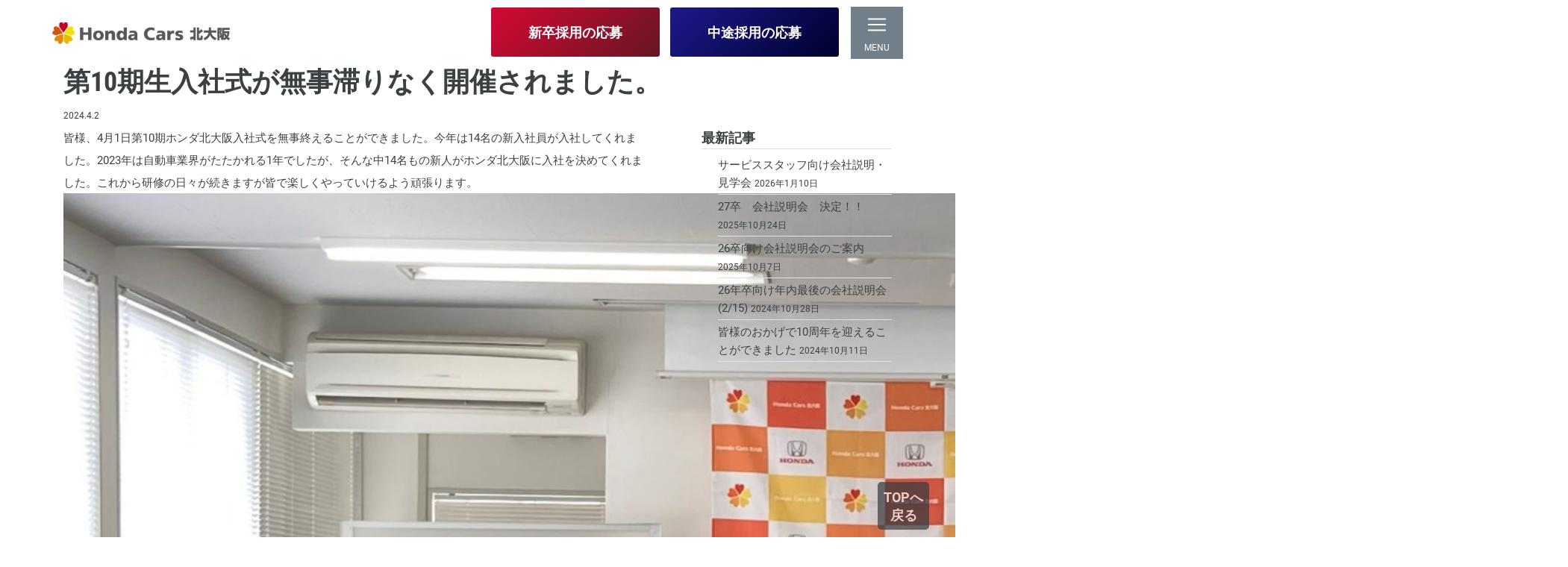

--- FILE ---
content_type: text/html; charset=UTF-8
request_url: https://honda-kitaosaka.com/news/%E7%AC%AC10%E6%9C%9F%E7%94%9F%E5%85%A5%E7%A4%BE%E5%BC%8F%E3%81%8C%E7%84%A1%E4%BA%8B%E6%BB%9E%E3%82%8A%E3%81%AA%E3%81%8F%E9%96%8B%E5%82%AC%E3%81%95%E3%82%8C%E3%81%BE%E3%81%97%E3%81%9F%E3%80%82/
body_size: 27794
content:
<!doctype html>
<html lang="ja">
<head>
	<meta charset="UTF-8">
	<meta http-equiv="X-UA-Compatible" content="IE=edge">
	<meta name="viewport" content="width=device-width,initial-scale=1">
	<meta name="format-detection" content="telephone=no">
	<!--[if lt IE 9]>
		<script src="//cdnjs.cloudflare.com/ajax/libs/html5shiv/3.7.2/html5shiv.min.js"></script>
		<script src="//cdnjs.cloudflare.com/ajax/libs/respond.js/1.4.2/respond.min.js"></script>
	<![endif]-->
	<!--==== bootstrap読み込み ====-->
	<link rel="stylesheet" href="https://stackpath.bootstrapcdn.com/bootstrap/4.5.0/css/bootstrap.min.css">
	<link rel="stylesheet" href="https://cdnjs.cloudflare.com/ajax/libs/drawer/3.2.2/css/drawer.min.css">
	<!--==== fontawesome ====-->
  <link rel="stylesheet" href="https://cdnjs.cloudflare.com/ajax/libs/font-awesome/5.9.0/css/all.min.css">
	<!--==== css ====-->
	<link rel="stylesheet" href="https://honda-kitaosaka.com/wp/wp-content/themes/honda-kitaosaka/style.css">
	<!-- Robotoフォント読み込み-->
	<link rel="stylesheet" href="https://use.typekit.net/kfu0cpx.css">
	<title>第10期生入社式が無事滞りなく開催されました。 &#8211; ホンダ北大阪採用サイト</title>
<meta name='robots' content='max-image-preview:large' />
	<style>img:is([sizes="auto" i], [sizes^="auto," i]) { contain-intrinsic-size: 3000px 1500px }</style>
	<script type="text/javascript">
/* <![CDATA[ */
window._wpemojiSettings = {"baseUrl":"https:\/\/s.w.org\/images\/core\/emoji\/15.0.3\/72x72\/","ext":".png","svgUrl":"https:\/\/s.w.org\/images\/core\/emoji\/15.0.3\/svg\/","svgExt":".svg","source":{"concatemoji":"https:\/\/honda-kitaosaka.com\/wp\/wp-includes\/js\/wp-emoji-release.min.js?ver=6.7.4"}};
/*! This file is auto-generated */
!function(i,n){var o,s,e;function c(e){try{var t={supportTests:e,timestamp:(new Date).valueOf()};sessionStorage.setItem(o,JSON.stringify(t))}catch(e){}}function p(e,t,n){e.clearRect(0,0,e.canvas.width,e.canvas.height),e.fillText(t,0,0);var t=new Uint32Array(e.getImageData(0,0,e.canvas.width,e.canvas.height).data),r=(e.clearRect(0,0,e.canvas.width,e.canvas.height),e.fillText(n,0,0),new Uint32Array(e.getImageData(0,0,e.canvas.width,e.canvas.height).data));return t.every(function(e,t){return e===r[t]})}function u(e,t,n){switch(t){case"flag":return n(e,"\ud83c\udff3\ufe0f\u200d\u26a7\ufe0f","\ud83c\udff3\ufe0f\u200b\u26a7\ufe0f")?!1:!n(e,"\ud83c\uddfa\ud83c\uddf3","\ud83c\uddfa\u200b\ud83c\uddf3")&&!n(e,"\ud83c\udff4\udb40\udc67\udb40\udc62\udb40\udc65\udb40\udc6e\udb40\udc67\udb40\udc7f","\ud83c\udff4\u200b\udb40\udc67\u200b\udb40\udc62\u200b\udb40\udc65\u200b\udb40\udc6e\u200b\udb40\udc67\u200b\udb40\udc7f");case"emoji":return!n(e,"\ud83d\udc26\u200d\u2b1b","\ud83d\udc26\u200b\u2b1b")}return!1}function f(e,t,n){var r="undefined"!=typeof WorkerGlobalScope&&self instanceof WorkerGlobalScope?new OffscreenCanvas(300,150):i.createElement("canvas"),a=r.getContext("2d",{willReadFrequently:!0}),o=(a.textBaseline="top",a.font="600 32px Arial",{});return e.forEach(function(e){o[e]=t(a,e,n)}),o}function t(e){var t=i.createElement("script");t.src=e,t.defer=!0,i.head.appendChild(t)}"undefined"!=typeof Promise&&(o="wpEmojiSettingsSupports",s=["flag","emoji"],n.supports={everything:!0,everythingExceptFlag:!0},e=new Promise(function(e){i.addEventListener("DOMContentLoaded",e,{once:!0})}),new Promise(function(t){var n=function(){try{var e=JSON.parse(sessionStorage.getItem(o));if("object"==typeof e&&"number"==typeof e.timestamp&&(new Date).valueOf()<e.timestamp+604800&&"object"==typeof e.supportTests)return e.supportTests}catch(e){}return null}();if(!n){if("undefined"!=typeof Worker&&"undefined"!=typeof OffscreenCanvas&&"undefined"!=typeof URL&&URL.createObjectURL&&"undefined"!=typeof Blob)try{var e="postMessage("+f.toString()+"("+[JSON.stringify(s),u.toString(),p.toString()].join(",")+"));",r=new Blob([e],{type:"text/javascript"}),a=new Worker(URL.createObjectURL(r),{name:"wpTestEmojiSupports"});return void(a.onmessage=function(e){c(n=e.data),a.terminate(),t(n)})}catch(e){}c(n=f(s,u,p))}t(n)}).then(function(e){for(var t in e)n.supports[t]=e[t],n.supports.everything=n.supports.everything&&n.supports[t],"flag"!==t&&(n.supports.everythingExceptFlag=n.supports.everythingExceptFlag&&n.supports[t]);n.supports.everythingExceptFlag=n.supports.everythingExceptFlag&&!n.supports.flag,n.DOMReady=!1,n.readyCallback=function(){n.DOMReady=!0}}).then(function(){return e}).then(function(){var e;n.supports.everything||(n.readyCallback(),(e=n.source||{}).concatemoji?t(e.concatemoji):e.wpemoji&&e.twemoji&&(t(e.twemoji),t(e.wpemoji)))}))}((window,document),window._wpemojiSettings);
/* ]]> */
</script>
<style id='wp-emoji-styles-inline-css' type='text/css'>

	img.wp-smiley, img.emoji {
		display: inline !important;
		border: none !important;
		box-shadow: none !important;
		height: 1em !important;
		width: 1em !important;
		margin: 0 0.07em !important;
		vertical-align: -0.1em !important;
		background: none !important;
		padding: 0 !important;
	}
</style>
<link rel='stylesheet' id='wp-block-library-css' href='https://honda-kitaosaka.com/wp/wp-includes/css/dist/block-library/style.min.css?ver=6.7.4' type='text/css' media='all' />
<style id='classic-theme-styles-inline-css' type='text/css'>
/*! This file is auto-generated */
.wp-block-button__link{color:#fff;background-color:#32373c;border-radius:9999px;box-shadow:none;text-decoration:none;padding:calc(.667em + 2px) calc(1.333em + 2px);font-size:1.125em}.wp-block-file__button{background:#32373c;color:#fff;text-decoration:none}
</style>
<style id='global-styles-inline-css' type='text/css'>
:root{--wp--preset--aspect-ratio--square: 1;--wp--preset--aspect-ratio--4-3: 4/3;--wp--preset--aspect-ratio--3-4: 3/4;--wp--preset--aspect-ratio--3-2: 3/2;--wp--preset--aspect-ratio--2-3: 2/3;--wp--preset--aspect-ratio--16-9: 16/9;--wp--preset--aspect-ratio--9-16: 9/16;--wp--preset--color--black: #000000;--wp--preset--color--cyan-bluish-gray: #abb8c3;--wp--preset--color--white: #ffffff;--wp--preset--color--pale-pink: #f78da7;--wp--preset--color--vivid-red: #cf2e2e;--wp--preset--color--luminous-vivid-orange: #ff6900;--wp--preset--color--luminous-vivid-amber: #fcb900;--wp--preset--color--light-green-cyan: #7bdcb5;--wp--preset--color--vivid-green-cyan: #00d084;--wp--preset--color--pale-cyan-blue: #8ed1fc;--wp--preset--color--vivid-cyan-blue: #0693e3;--wp--preset--color--vivid-purple: #9b51e0;--wp--preset--gradient--vivid-cyan-blue-to-vivid-purple: linear-gradient(135deg,rgba(6,147,227,1) 0%,rgb(155,81,224) 100%);--wp--preset--gradient--light-green-cyan-to-vivid-green-cyan: linear-gradient(135deg,rgb(122,220,180) 0%,rgb(0,208,130) 100%);--wp--preset--gradient--luminous-vivid-amber-to-luminous-vivid-orange: linear-gradient(135deg,rgba(252,185,0,1) 0%,rgba(255,105,0,1) 100%);--wp--preset--gradient--luminous-vivid-orange-to-vivid-red: linear-gradient(135deg,rgba(255,105,0,1) 0%,rgb(207,46,46) 100%);--wp--preset--gradient--very-light-gray-to-cyan-bluish-gray: linear-gradient(135deg,rgb(238,238,238) 0%,rgb(169,184,195) 100%);--wp--preset--gradient--cool-to-warm-spectrum: linear-gradient(135deg,rgb(74,234,220) 0%,rgb(151,120,209) 20%,rgb(207,42,186) 40%,rgb(238,44,130) 60%,rgb(251,105,98) 80%,rgb(254,248,76) 100%);--wp--preset--gradient--blush-light-purple: linear-gradient(135deg,rgb(255,206,236) 0%,rgb(152,150,240) 100%);--wp--preset--gradient--blush-bordeaux: linear-gradient(135deg,rgb(254,205,165) 0%,rgb(254,45,45) 50%,rgb(107,0,62) 100%);--wp--preset--gradient--luminous-dusk: linear-gradient(135deg,rgb(255,203,112) 0%,rgb(199,81,192) 50%,rgb(65,88,208) 100%);--wp--preset--gradient--pale-ocean: linear-gradient(135deg,rgb(255,245,203) 0%,rgb(182,227,212) 50%,rgb(51,167,181) 100%);--wp--preset--gradient--electric-grass: linear-gradient(135deg,rgb(202,248,128) 0%,rgb(113,206,126) 100%);--wp--preset--gradient--midnight: linear-gradient(135deg,rgb(2,3,129) 0%,rgb(40,116,252) 100%);--wp--preset--font-size--small: 13px;--wp--preset--font-size--medium: 20px;--wp--preset--font-size--large: 36px;--wp--preset--font-size--x-large: 42px;--wp--preset--spacing--20: 0.44rem;--wp--preset--spacing--30: 0.67rem;--wp--preset--spacing--40: 1rem;--wp--preset--spacing--50: 1.5rem;--wp--preset--spacing--60: 2.25rem;--wp--preset--spacing--70: 3.38rem;--wp--preset--spacing--80: 5.06rem;--wp--preset--shadow--natural: 6px 6px 9px rgba(0, 0, 0, 0.2);--wp--preset--shadow--deep: 12px 12px 50px rgba(0, 0, 0, 0.4);--wp--preset--shadow--sharp: 6px 6px 0px rgba(0, 0, 0, 0.2);--wp--preset--shadow--outlined: 6px 6px 0px -3px rgba(255, 255, 255, 1), 6px 6px rgba(0, 0, 0, 1);--wp--preset--shadow--crisp: 6px 6px 0px rgba(0, 0, 0, 1);}:where(.is-layout-flex){gap: 0.5em;}:where(.is-layout-grid){gap: 0.5em;}body .is-layout-flex{display: flex;}.is-layout-flex{flex-wrap: wrap;align-items: center;}.is-layout-flex > :is(*, div){margin: 0;}body .is-layout-grid{display: grid;}.is-layout-grid > :is(*, div){margin: 0;}:where(.wp-block-columns.is-layout-flex){gap: 2em;}:where(.wp-block-columns.is-layout-grid){gap: 2em;}:where(.wp-block-post-template.is-layout-flex){gap: 1.25em;}:where(.wp-block-post-template.is-layout-grid){gap: 1.25em;}.has-black-color{color: var(--wp--preset--color--black) !important;}.has-cyan-bluish-gray-color{color: var(--wp--preset--color--cyan-bluish-gray) !important;}.has-white-color{color: var(--wp--preset--color--white) !important;}.has-pale-pink-color{color: var(--wp--preset--color--pale-pink) !important;}.has-vivid-red-color{color: var(--wp--preset--color--vivid-red) !important;}.has-luminous-vivid-orange-color{color: var(--wp--preset--color--luminous-vivid-orange) !important;}.has-luminous-vivid-amber-color{color: var(--wp--preset--color--luminous-vivid-amber) !important;}.has-light-green-cyan-color{color: var(--wp--preset--color--light-green-cyan) !important;}.has-vivid-green-cyan-color{color: var(--wp--preset--color--vivid-green-cyan) !important;}.has-pale-cyan-blue-color{color: var(--wp--preset--color--pale-cyan-blue) !important;}.has-vivid-cyan-blue-color{color: var(--wp--preset--color--vivid-cyan-blue) !important;}.has-vivid-purple-color{color: var(--wp--preset--color--vivid-purple) !important;}.has-black-background-color{background-color: var(--wp--preset--color--black) !important;}.has-cyan-bluish-gray-background-color{background-color: var(--wp--preset--color--cyan-bluish-gray) !important;}.has-white-background-color{background-color: var(--wp--preset--color--white) !important;}.has-pale-pink-background-color{background-color: var(--wp--preset--color--pale-pink) !important;}.has-vivid-red-background-color{background-color: var(--wp--preset--color--vivid-red) !important;}.has-luminous-vivid-orange-background-color{background-color: var(--wp--preset--color--luminous-vivid-orange) !important;}.has-luminous-vivid-amber-background-color{background-color: var(--wp--preset--color--luminous-vivid-amber) !important;}.has-light-green-cyan-background-color{background-color: var(--wp--preset--color--light-green-cyan) !important;}.has-vivid-green-cyan-background-color{background-color: var(--wp--preset--color--vivid-green-cyan) !important;}.has-pale-cyan-blue-background-color{background-color: var(--wp--preset--color--pale-cyan-blue) !important;}.has-vivid-cyan-blue-background-color{background-color: var(--wp--preset--color--vivid-cyan-blue) !important;}.has-vivid-purple-background-color{background-color: var(--wp--preset--color--vivid-purple) !important;}.has-black-border-color{border-color: var(--wp--preset--color--black) !important;}.has-cyan-bluish-gray-border-color{border-color: var(--wp--preset--color--cyan-bluish-gray) !important;}.has-white-border-color{border-color: var(--wp--preset--color--white) !important;}.has-pale-pink-border-color{border-color: var(--wp--preset--color--pale-pink) !important;}.has-vivid-red-border-color{border-color: var(--wp--preset--color--vivid-red) !important;}.has-luminous-vivid-orange-border-color{border-color: var(--wp--preset--color--luminous-vivid-orange) !important;}.has-luminous-vivid-amber-border-color{border-color: var(--wp--preset--color--luminous-vivid-amber) !important;}.has-light-green-cyan-border-color{border-color: var(--wp--preset--color--light-green-cyan) !important;}.has-vivid-green-cyan-border-color{border-color: var(--wp--preset--color--vivid-green-cyan) !important;}.has-pale-cyan-blue-border-color{border-color: var(--wp--preset--color--pale-cyan-blue) !important;}.has-vivid-cyan-blue-border-color{border-color: var(--wp--preset--color--vivid-cyan-blue) !important;}.has-vivid-purple-border-color{border-color: var(--wp--preset--color--vivid-purple) !important;}.has-vivid-cyan-blue-to-vivid-purple-gradient-background{background: var(--wp--preset--gradient--vivid-cyan-blue-to-vivid-purple) !important;}.has-light-green-cyan-to-vivid-green-cyan-gradient-background{background: var(--wp--preset--gradient--light-green-cyan-to-vivid-green-cyan) !important;}.has-luminous-vivid-amber-to-luminous-vivid-orange-gradient-background{background: var(--wp--preset--gradient--luminous-vivid-amber-to-luminous-vivid-orange) !important;}.has-luminous-vivid-orange-to-vivid-red-gradient-background{background: var(--wp--preset--gradient--luminous-vivid-orange-to-vivid-red) !important;}.has-very-light-gray-to-cyan-bluish-gray-gradient-background{background: var(--wp--preset--gradient--very-light-gray-to-cyan-bluish-gray) !important;}.has-cool-to-warm-spectrum-gradient-background{background: var(--wp--preset--gradient--cool-to-warm-spectrum) !important;}.has-blush-light-purple-gradient-background{background: var(--wp--preset--gradient--blush-light-purple) !important;}.has-blush-bordeaux-gradient-background{background: var(--wp--preset--gradient--blush-bordeaux) !important;}.has-luminous-dusk-gradient-background{background: var(--wp--preset--gradient--luminous-dusk) !important;}.has-pale-ocean-gradient-background{background: var(--wp--preset--gradient--pale-ocean) !important;}.has-electric-grass-gradient-background{background: var(--wp--preset--gradient--electric-grass) !important;}.has-midnight-gradient-background{background: var(--wp--preset--gradient--midnight) !important;}.has-small-font-size{font-size: var(--wp--preset--font-size--small) !important;}.has-medium-font-size{font-size: var(--wp--preset--font-size--medium) !important;}.has-large-font-size{font-size: var(--wp--preset--font-size--large) !important;}.has-x-large-font-size{font-size: var(--wp--preset--font-size--x-large) !important;}
:where(.wp-block-post-template.is-layout-flex){gap: 1.25em;}:where(.wp-block-post-template.is-layout-grid){gap: 1.25em;}
:where(.wp-block-columns.is-layout-flex){gap: 2em;}:where(.wp-block-columns.is-layout-grid){gap: 2em;}
:root :where(.wp-block-pullquote){font-size: 1.5em;line-height: 1.6;}
</style>
<link rel='stylesheet' id='recent-posts-widget-with-thumbnails-public-style-css' href='https://honda-kitaosaka.com/wp/wp-content/plugins/recent-posts-widget-with-thumbnails/public.css?ver=7.1.1' type='text/css' media='all' />
<link rel="https://api.w.org/" href="https://honda-kitaosaka.com/wp-json/" /><link rel="alternate" title="JSON" type="application/json" href="https://honda-kitaosaka.com/wp-json/wp/v2/news/436" /><link rel="EditURI" type="application/rsd+xml" title="RSD" href="https://honda-kitaosaka.com/wp/xmlrpc.php?rsd" />
<meta name="generator" content="WordPress 6.7.4" />
<link rel="canonical" href="https://honda-kitaosaka.com/news/%e7%ac%ac10%e6%9c%9f%e7%94%9f%e5%85%a5%e7%a4%be%e5%bc%8f%e3%81%8c%e7%84%a1%e4%ba%8b%e6%bb%9e%e3%82%8a%e3%81%aa%e3%81%8f%e9%96%8b%e5%82%ac%e3%81%95%e3%82%8c%e3%81%be%e3%81%97%e3%81%9f%e3%80%82/" />
<link rel='shortlink' href='https://honda-kitaosaka.com/?p=436' />
<link rel="alternate" title="oEmbed (JSON)" type="application/json+oembed" href="https://honda-kitaosaka.com/wp-json/oembed/1.0/embed?url=https%3A%2F%2Fhonda-kitaosaka.com%2Fnews%2F%25e7%25ac%25ac10%25e6%259c%259f%25e7%2594%259f%25e5%2585%25a5%25e7%25a4%25be%25e5%25bc%258f%25e3%2581%258c%25e7%2584%25a1%25e4%25ba%258b%25e6%25bb%259e%25e3%2582%258a%25e3%2581%25aa%25e3%2581%258f%25e9%2596%258b%25e5%2582%25ac%25e3%2581%2595%25e3%2582%258c%25e3%2581%25be%25e3%2581%2597%25e3%2581%259f%25e3%2580%2582%2F" />
<link rel="alternate" title="oEmbed (XML)" type="text/xml+oembed" href="https://honda-kitaosaka.com/wp-json/oembed/1.0/embed?url=https%3A%2F%2Fhonda-kitaosaka.com%2Fnews%2F%25e7%25ac%25ac10%25e6%259c%259f%25e7%2594%259f%25e5%2585%25a5%25e7%25a4%25be%25e5%25bc%258f%25e3%2581%258c%25e7%2584%25a1%25e4%25ba%258b%25e6%25bb%259e%25e3%2582%258a%25e3%2581%25aa%25e3%2581%258f%25e9%2596%258b%25e5%2582%25ac%25e3%2581%2595%25e3%2582%258c%25e3%2581%25be%25e3%2581%2597%25e3%2581%259f%25e3%2580%2582%2F&#038;format=xml" />
<link rel="icon" href="https://honda-kitaosaka.com/wp/wp-content/uploads/2021/02/cropped-アセット-1-32x32.png" sizes="32x32" />
<link rel="icon" href="https://honda-kitaosaka.com/wp/wp-content/uploads/2021/02/cropped-アセット-1-192x192.png" sizes="192x192" />
<link rel="apple-touch-icon" href="https://honda-kitaosaka.com/wp/wp-content/uploads/2021/02/cropped-アセット-1-180x180.png" />
<meta name="msapplication-TileImage" content="https://honda-kitaosaka.com/wp/wp-content/uploads/2021/02/cropped-アセット-1-270x270.png" />
	
	<!-- Mutsumi Group - Universal Analytics -->
	<script>
	(function(i,s,o,g,r,a,m){i['GoogleAnalyticsObject']=r;i[r]=i[r]||function(){
	(i[r].q=i[r].q||[]).push(arguments)},i[r].l=1*new Date();a=s.createElement(o),
	m=s.getElementsByTagName(o)[0];a.async=1;a.src=g;m.parentNode.insertBefore(a,m)
	})(window,document,'script','//www.google-analytics.com/analytics.js','ga');

	ga('create', 'UA-54357176-1', 'auto');
	ga('send', 'pageview');
	</script>
	<!-- End Mutsumi Group - Universal Analytics -->
	<!-- Mutsumi Group - Google Analytics 4 -->
	<script async src="https://www.googletagmanager.com/gtag/js?id=G-0C2TZQPNQ3"></script>
	<script>
	window.dataLayer = window.dataLayer || [];
	function gtag(){dataLayer.push(arguments);}
	gtag('js', new Date());
	gtag('config', 'G-0C2TZQPNQ3');
	</script>
	<!-- End Mutsumi Group - Google Analytics 4 -->
	
	</head>
	<body class="news-template-default single single-news postid-436">
		<header id="page-header" class="bg-white fixed-top">
		<nav class="navbar">
			<div class="container">
									<div class="header-logo"><a href="https://honda-kitaosaka.com"><img src="https://honda-kitaosaka.com/wp/wp-content/themes/honda-kitaosaka/image/logo.png" width="238" height="45" alt="ホンダ北大阪" class="img-fluid"></a></div>
								<div>
					<div class="d-none d-md-inline"><a href="https://honda-kitaosaka.com/new-graduate" class="btn btn-red">新卒採用の応募</a><a href="https://honda-kitaosaka.com/mid-career" class="btn btn-navy">中途採用の応募</a></div>
					<button type="button" data-toggle="collapse" data-target="#navbarSupportedContent" aria-controls="navbarSupportedContent" aria-expanded="false" aria-label="Toggle navigation" class="navbar-toggler"><span class="navbar-toggler-icon"></span><span class="text-white small">MENU</span></button>
				</div>
				<div id="navbarSupportedContent" class="collapse navbar-collapse">
					<ul class="navbar-nav">
						<li class="nav-item"><a href="https://honda-kitaosaka.com/recruit" class="nav-link">採用情報</a></li>
						<li class="nav-item"><a href="https://honda-kitaosaka.com/flow" class="nav-link">採用の流れ</a></li>
						<li class="nav-item"><a href="https://honda-kitaosaka.com/interview" class="nav-link">先輩インタビュー</a></li>
						<li class="nav-item"><a href="https://honda-kitaosaka.com/message" class="nav-link">代表者メッセージ</a></li>
						<li class="nav-item"><a href="https://honda-kitaosaka.com/ideal-staff" class="nav-link">求める人物像</a></li>
						<li class="nav-item"><a href="https://honda-kitaosaka.com/data" class="nav-link">数字で見るホンダ北大阪</a></li>
						<li class="nav-item"><a href="https://honda-kitaosaka.com/company" class="nav-link">会社情報</a></li>
						<li class="nav-item"><a href="https://honda-kitaosaka.com/blog" class="nav-link">ホンダ北大阪の日常</a></li>
						<!-- <li class="nav-item"><a href="https://honda-kitaosaka.com/contact" class="nav-link">お問い合わせ</a></li> -->
					</ul>
				</div>
			</div>
		</nav>
	</header>	<div id="top"></div>
<div id="news-ttl">
	<div class="container effect-fade">
		<h1>
			<div class="blog-head-ttl roboto">第10期生入社式が無事滞りなく開催されました。</div>
		</h1>
		<time>
			2024.4.2		</time>
	</div>
</div>
<div class="container">
	<div class="d-md-flex justify-content-between">
		<section class="blog-box">
				<div class="blog-detail effect-fade">
					<p>皆様、4月1日第10期ホンダ北大阪入社式を無事終えることができました。今年は14名の新入社員が入社してくれました。2023年は自動車業界がたたかれる1年でしたが、そんな中14名もの新人がホンダ北大阪に入社を決めてくれました。これから研修の日々が続きますが皆で楽しくやっていけるよう頑張ります。<img fetchpriority="high" decoding="async" class="alignnone size-full wp-image-437" src="https://honda-kitaosaka.com/wp/wp-content/uploads/2024/04/IMG_6395.jpg" alt="" width="2016" height="1512" srcset="https://honda-kitaosaka.com/wp/wp-content/uploads/2024/04/IMG_6395.jpg 2016w, https://honda-kitaosaka.com/wp/wp-content/uploads/2024/04/IMG_6395-768x576.jpg 768w, https://honda-kitaosaka.com/wp/wp-content/uploads/2024/04/IMG_6395-1536x1152.jpg 1536w" sizes="(max-width: 2016px) 100vw, 2016px" /> <img decoding="async" class="alignnone size-medium wp-image-438" src="https://honda-kitaosaka.com/wp/wp-content/uploads/2024/04/IMG_6396.jpg" alt="" width="2016" height="1512" srcset="https://honda-kitaosaka.com/wp/wp-content/uploads/2024/04/IMG_6396.jpg 2016w, https://honda-kitaosaka.com/wp/wp-content/uploads/2024/04/IMG_6396-768x576.jpg 768w, https://honda-kitaosaka.com/wp/wp-content/uploads/2024/04/IMG_6396-1536x1152.jpg 1536w" sizes="(max-width: 2016px) 100vw, 2016px" /> <img decoding="async" class="alignnone size-medium wp-image-439" src="https://honda-kitaosaka.com/wp/wp-content/uploads/2024/04/IMG_6400.jpg" alt="" width="2016" height="1512" srcset="https://honda-kitaosaka.com/wp/wp-content/uploads/2024/04/IMG_6400.jpg 2016w, https://honda-kitaosaka.com/wp/wp-content/uploads/2024/04/IMG_6400-768x576.jpg 768w, https://honda-kitaosaka.com/wp/wp-content/uploads/2024/04/IMG_6400-1536x1152.jpg 1536w" sizes="(max-width: 2016px) 100vw, 2016px" /></p>
				</div>
		</section>
				<aside class="side-bar effect-fade">
							<li id="custom-post-type-recent-posts-2" class="widget widget_recent_entries"><div class="widgettitle">最新記事</div>			<ul>
													<li>
										<a href="https://honda-kitaosaka.com/news/%e3%82%b5%e3%83%bc%e3%83%93%e3%82%b9%e3%82%b9%e3%82%bf%e3%83%83%e3%83%95%e5%90%91%e3%81%91%e4%bc%9a%e7%a4%be%e8%aa%ac%e6%98%8e%e3%83%bb%e8%a6%8b%e5%ad%a6%e4%bc%9a/">サービススタッフ向け会社説明・見学会</a>
											<span class="post-date">2026年1月10日</span>
														</li>
													<li>
										<a href="https://honda-kitaosaka.com/news/27%e5%8d%92%e3%80%80%e4%bc%9a%e7%a4%be%e8%aa%ac%e6%98%8e%e4%bc%9a%e3%80%80%e6%b1%ba%e5%ae%9a%ef%bc%81%ef%bc%81/">27卒　会社説明会　決定！！</a>
											<span class="post-date">2025年10月24日</span>
														</li>
													<li>
										<a href="https://honda-kitaosaka.com/news/26%e5%8d%92%e5%90%91%e3%81%91%e4%bc%9a%e7%a4%be%e8%aa%ac%e6%98%8e%e4%bc%9a%e3%81%ae%e3%81%94%e6%a1%88%e5%86%85/">26卒向け会社説明会のご案内</a>
											<span class="post-date">2025年10月7日</span>
														</li>
													<li>
										<a href="https://honda-kitaosaka.com/news/26%e5%b9%b4%e5%8d%92%e5%90%91%e3%81%91%e5%b9%b4%e5%86%85%e6%9c%80%e5%be%8c%e3%81%ae%e4%bc%9a%e7%a4%be%e8%aa%ac%e6%98%8e%e4%bc%9a12-21/">26年卒向け年内最後の会社説明会(2/15)</a>
											<span class="post-date">2024年10月28日</span>
														</li>
													<li>
										<a href="https://honda-kitaosaka.com/news/%e7%9a%86%e6%a7%98%e3%81%ae%e3%81%8a%e3%81%8b%e3%81%92%e3%81%a710%e5%91%a8%e5%b9%b4%e3%82%92%e8%bf%8e%e3%81%88%e3%82%8b%e3%81%93%e3%81%a8%e3%81%8c%e3%81%a7%e3%81%8d%e3%81%be%e3%81%97%e3%81%9f/">皆様のおかげで10周年を迎えることができました</a>
											<span class="post-date">2024年10月11日</span>
														</li>
							</ul>
			</li>
		</aside>
	</div>
</div>
<div id="fixed-btn" class="fixed-totop">
      <div class="container">
        <div class="row">
			<div class="col"><a href="#top" class="btn btn-dark p-2 text-center">TOPへ<br>戻る
</a></div>
        </div>
      </div>
    </div>    
<div id="fixed-footer" class="d-block d-md-none fixed-bottom">
      <div class="container-fluid">
        <div class="row">
          <div class="col-6"><a href="https://honda-kitaosaka.com/new-graduate" class="btn btn-red">新卒採用の応募</a></div>
          <div class="col-6"><a href="https://honda-kitaosaka.com/mid-career" class="btn btn-navy">中途採用の応募</a></div>
        </div>
      </div>
    </div>
    <footer>
      <div id="page-footer">
        <div class="container">
          <div class="row mb-md-5 mb-3">
          <!-- <div class="col-md-6 text-center text-md-left contact-btn"><a href="https://honda-kitaosaka.com/contact" class="btn btn-navy">お問い合わせはこちら</a></div> -->
            <div class="col-md-6">
              <div class="text-md-right"><a href="https://www.hondacars-kitaosaka.com/" class="mr-2">コーポレートサイト ＞</a><a href="https://honda-kitaosaka.com/privacy-policy">プライバシーポリシー ＞</a></div>
              <div class="copylight text-md-right">Copyright © Honda Cars KITAOSAKA.All Rights Reserved.</div>
            </div>
          </div>
			<div class="row justify-content-center">
<div class="col-6 col-md-3">
	<img src="https://honda-kitaosaka.com/wp/wp-content/themes/honda-kitaosaka/image/logo.gif" alt="ホンダ北大阪" class="w-100 img-fluid">
				</div>				
			</div>
        </div>
      </div>
    </footer>
    <script src="https://ajax.googleapis.com/ajax/libs/jquery/1.11.3/jquery.min.js"></script>
    <script src="https://cdnjs.cloudflare.com/ajax/libs/popper.js/1.14.3/umd/popper.min.js"></script>
    <script src="https://stackpath.bootstrapcdn.com/bootstrap/4.1.3/js/bootstrap.min.js"></script>
    <script src="https://honda-kitaosaka.com/wp/wp-content/themes/honda-kitaosaka/js/fixed-header-padding.js"></script>
    <!-- 郵便番号を入力-->
    <script src="https://ajaxzip3.github.io/ajaxzip3.js"></script>
<script>
$(function(){
　window.onload = function() {
  scroll_effect();

  $(window).scroll(function(){
   scroll_effect();
  });

  function scroll_effect(){
   $('.effect-fade').each(function(){
    var elemPos = $(this).offset().top;
    var scroll = $(window).scrollTop();
    var windowHeight = $(window).height();
    if (scroll > elemPos - windowHeight){
     $(this).addClass('effect-scroll');
    }
   });
  }
};
});
	</script>
<script>jQuery(function(){
  // #で始まるアンカーをクリックした場合に処理
  jQuery('#fixed-btn a[href^=#]').click(function(){
    // 移動先を50px上にずらす
    var adjust = 86;
    // スクロールの速度
    var speed = 400; // ミリ秒
    // アンカーの値取得
    var href= $(this).attr("href");
    // 移動先を取得
    var target = $(href == "#" || href == "" ? 'html' : href);
    // 移動先を調整
    var position = target.offset().top - adjust;
    // スムーススクロール
    jQuery('body,html').animate({scrollTop:position}, speed, 'swing');
    return false;
  });
});</script>
</body>
</html>

--- FILE ---
content_type: text/css
request_url: https://honda-kitaosaka.com/wp/wp-content/themes/honda-kitaosaka/style.css
body_size: 21437
content:
@charset "UTF-8";
/*
Theme Name: honda-kitaosaka
*/
/* ======= 共通部分 ======= */
/* 全体 */
body {
	font-family: -apple-system, BlinkMacSystemFont, Roboto, "Segoe UI", "Helvetica Neue", HelveticaNeue, YuGothic, "Yu Gothic Medium", "Yu Gothic", Verdana, Meiryo, sans-serif;
	font-size: 15px;
	color: #3b4043;
	line-height: 2em;
}
body a {
	color: #3b4043;
	text-decoration: none;
}
body .blog-box a {
	color: #030075;
	text-decoration: underline;
}
body a:hover {
	color: #3b4043;
	text-decoration: none;
}
.text-primary {
	color: #cc0033 !important;
}
.text-navy{
	color:#003399!important;
}
.border-primary {
	border-color: #CDD6DD !important;
}
.border-navy {
	border-color: #003399 !important;
}
.bg-primary {
	background-color: #F0F3F5 !important;
}
.bg-gray {
	background-color: #eef1f7 !important;
}
.bg-navy {
	background-color: #003399 !important;
}
.border-secondary {
	border-color: #cc0033 !important;
}
.rounded-xl{
	border-radius:0.75rem!important;
}
h1 {
	font-size: 36px !important;
}
h2 {
	font-size: 30px !important;
}
h3 {
	font-size: 24px !important;
}
.bigger {
	font-size: 18px !important;
}
.small {
	font-size: 12px !important;
}
p {
	font-size: 15px !important;
}

.ls-narrow {
	letter-spacing: -0.5px;
}
.line-height-3 {
	line-height: 3rem !important;
}
.border-red {
	border-color: #cc0033 !important;
}
.size-50{
	font-size:50px;
}
/* コンテンツがフェードイン */
.effect-fade {
　opacity : 0;
　transform : translate(0, 45px);
　transition : all 300ms;
}

.effect-fade.effect-scroll {
　opacity : 1;
　transform : translate(0, 0);
}
#fixed-btn.fixed-totop{
	position:fixed;
	right:20px;
	bottom:10px;
	line-height: 24px;
	z-index:999;
	opacity:0.7;
}
#fixed-btn.fixed-totop:hover{
	opacity:1;
}
@media screen and (min-width: 790px) {
.navbar-toggler-icon{
	vertical-align:baseline!important;
}
	body.contact{
		margin-top:87px;
	}
}
@media screen and (max-width: 768px) {
	h3 {
    font-size: 18px !important;

}
	#fixed-btn.fixed-totop{
		right:0px;
	bottom:75px;
	
}
}

@media screen and (min-width: 767px) {
	a[href^="tel:"] {
		pointer-events: none;
	}
	.big-mt {
	margin-top: 150px;
}
	
}
/* container幅上書き */
@media screen and (min-width: 1200px) {
	section .container, #page-footer .container {
		max-width: 1000px;
		padding-left: 0;
		padding-right: 0;
	}
}
/* 画像zoom */
figure {
margin: 0;
padding: 0;
background: #fff;
overflow: hidden;
}
/* Zoom In #1 */
.hover01 figure img {
-webkit-transform: scale(1);
transform: scale(1);
-webkit-transition: .3s ease-in-out;
transition: .3s ease-in-out;
}
.hover01 figure:hover img {
-webkit-transform: scale(1.1);
transform: scale(1.1);
}
/* ホバー  テキストがウェーブする 
.content {
    position: relative;
    overflow: hidden;
    border-radius: 1rem;
    transform: -webkit- translateX(0px);
    transform: translateX(0px);
}*/

/* Robotoフォント */
.roboto {
	font-family: roboto-condensed, sans-serif;
	font-weight: 700;
	font-style: normal;
}
/* 見出し */
.head-ttl-01 {
	color: #fff;
	text-align: center;
	font-size: 36px;
	font-weight: bold;
	margin-bottom: 0.3em;
	text-shadow: 0px 0px 10px rgba(0, 0, 0, 0.75);
}
.sub-ttl-01 {
	color: #fff;
	text-align: center;
	font-size: 15px;
	text-shadow: 0px 0px 10px rgba(0, 0, 0, 0.75);
}
.head-ttl-02 {
	text-align: center;
	font-size: 36px;
	font-weight: bold;
	margin-bottom: 0.3em;
}
.sub-ttl-02 {
	text-align: center;
	font-size: 15px;
}
/*----2色下線見出し-----*/
.ideal-ttl {
	position: relative;
	border-bottom: 1px solid #cdd6dd;
	padding-bottom: 0.5rem;
}
.ideal-ttl span.ideal-number {
	font-style: italic;
	font-size: 36px;
	margin-right: 1.5rem;
}
.ideal-ttl:before {
	position: absolute;
	bottom: -1px;
	left: 0;
	width: 10%;
	height: 1px;
	content: '';
	background: #cc0033;
}
/* ボタン */
.btn {
	color: #fff;
	font-weight: bold;
	font-size: 18px;
	text-align: center;
	border-radius: 5px;
	display: inline-block;
	line-height: inherit;
	border: none;
	padding: 0;
	transition-duration: 0.5s;
}
.btn:hover {
	text-decoration: none;
	opacity: 0.8;
	color: #fff;
}
.btn-red {
	/* Permalink - use to edit and share this gradient: https://colorzilla.com/gradient-editor/#ca0a32+10,661623+100 */
background: #ca0a32; /* Old browsers */
background: -moz-linear-gradient(-45deg,  #ca0a32 10%, #661623 100%); /* FF3.6-15 */
background: -webkit-linear-gradient(-45deg,  #ca0a32 10%,#661623 100%); /* Chrome10-25,Safari5.1-6 */
background: linear-gradient(135deg,  #ca0a32 10%,#661623 100%); /* W3C, IE10+, FF16+, Chrome26+, Opera12+, Safari7+ */
filter: progid:DXImageTransform.Microsoft.gradient( startColorstr='#ca0a32', endColorstr='#661623',GradientType=1 ); /* IE6-9 fallback on horizontal gradient */
	border: 2px solid #fff;
}
.btn-navy {
	/* Permalink - use to edit and share this gradient: https://colorzilla.com/gradient-editor/#030075+10,00002e+100&0.9+0,1+100 */
background: -moz-linear-gradient(-45deg,  rgba(3,0,117,0.9) 0%, rgba(3,0,117,0.91) 10%, rgba(0,0,46,1) 100%); /* FF3.6-15 */
background: -webkit-linear-gradient(-45deg,  rgba(3,0,117,0.9) 0%,rgba(3,0,117,0.91) 10%,rgba(0,0,46,1) 100%); /* Chrome10-25,Safari5.1-6 */
background: linear-gradient(135deg,  rgba(3,0,117,0.9) 0%,rgba(3,0,117,0.91) 10%,rgba(0,0,46,1) 100%); /* W3C, IE10+, FF16+, Chrome26+, Opera12+, Safari7+ */
filter: progid:DXImageTransform.Microsoft.gradient( startColorstr='#e6030075', endColorstr='#00002e',GradientType=1 ); /* IE6-9 fallback on horizontal gradient */

	border: 2px solid #fff;
}
/* エフェクト */
.effect-fade {
	opacity: 0;
	transform: translate(0, 45px);
	transition: all 900ms;
}
.effect-fade.effect-scroll {
	opacity: 1;
	transform: translate(0, 0);
}
/* ヘッダー */
#page-header {
	font-size: 18px;
}
#page-header .container {
	padding-left: 0;
	padding-right: 0;
}
@media (min-width: 1320px) {
	#page-header .container {
		max-width: 1280px;
	}
}
@media (max-width: 767px) {
	#page-header .header-logo img {
		width: 200px;
		height: auto;
	}
}
#page-header .btn {
	margin-right: 10px;
	width: 230px;
	height: 70px;
	padding: 1em 0 0 0;
	
}
#page-header a.btn.btn-red:hover {
	background:#fff!important;
	color:#CA0A32;
	border:2px solid #CA0A32;
	font-weight:bold;
}
#page-header a.btn.btn-navy:hover {
	background:#fff!important;
	color:#030075;
	border:2px solid #00002E;
	font-weight:bold;
}
.home #top-menu .tmb-btn .btn:hover {
	background:#fff!important;
	color:#cc0033;
	border:1px solid #cc0033;
	font-weight:bold;
}
footer #page-footer .btn:hover {
    background:#fff!important;
	color:#003399;
	border:2px solid #003399;
	font-weight:bold;
}
.flow .flow-btn .btn:hover{
	background:#fff!important;
	color:#cc0033;
	border:1px solid #cc0033;
	font-weight:bold;
}


@media (max-width: 991px) {
	#page-header .btn {
		width: 160px;
	}
}
@media (max-width: 991px) {
	#page-header .nav-item {
		text-align: center;
	}
}
#page-header .nav-item a {
	font-size: 18px;
	font-weight: bold;
}
@media (max-width: 991px) {
	#page-header .nav-item a {
		padding-top: 1em;
		padding-bottom: 1em;
	}
}
@media (max-width: 991px) {
	#page-header .nav-item div.nav-link {
		padding-bottom: 2em;
	}
}
#page-header .nav-link {
	padding-right: 0;
	padding-left: 2em;
}
@media (max-width: 991px) {
	#page-header .nav-link {
		padding-left: 0em;
	}
}
#page-header .navbar-toggler {
	background-color: #707f89;
	border: none;
	border-radius: 0;
	width: 70px;
	height: 70px;
}
@media (max-width: 767px) {
	#page-header .navbar-toggler {
		width: 50px;
		height: 50px;
		padding:0.25rem;
		line-height:0.5rem;
	}
}
#page-header .navbar-toggler .navbar-toggler-icon {
	background-image: url("data:image/svg+xml;charset=utf8,%3Csvg viewBox='0 0 32 32' xmlns='http://www.w3.org/2000/svg'%3E%3Cpath stroke='rgba(255,255,255,2)' stroke-width='2' stroke-linecap='round' stroke-miterlimit='10' d='M4 8h24M4 16h24M4 24h24'/%3E%3C/svg%3E");
}
/* メインビュー */
#page--home--6--movie--value{
	display: block;
    width: 100%;
    height: auto;
	border-radius:15px;
}
/* 下層ページタイトル */
#page-ttl-01 .container-fluid {
	height: 0;
	padding-top: calc(290 / 1261 * 100%);
	position: relative;
}
@media (min-width: 1320px) {
	#page-ttl-01 .container-fluid {
		max-width: 1260px;
		padding-left: 0;
		padding-right: 0;
	}
}
@media (max-width: 767px) {
	#page-ttl-01 .container-fluid {
		height: 150px;
		padding-top: 0;
	}
}
#page-ttl-01 .container-fluid h1 {
	position: absolute;
	top: 50%;
	left: 50%;
	transform: translate(-50%, -50%);
}
#page-ttl-02 {
	border-bottom: #cdd6dd 1px solid;
}
#page-ttl-02 .container {
	height: 0;
	padding-top: calc(178 / 1261 * 100%);
	position: relative;
}
@media (min-width: 1320px) {
	#page-ttl-02 .container {
		max-width: 1260px;
	}
}
@media (max-width: 767px) {
	#page-ttl-02 .container {
		height: 150px;
		padding-top: 0;
	}
}
#page-ttl-02 .container h1 {
	position: absolute;
	top: 50%;
	left: 50%;
	transform: translate(-50%, -50%);
}
/* 追従フッターボタン*/
#fixed-footer .col-6 {
	padding-left: 0;
	padding-right: 0;
}
#fixed-footer .col-6 .btn {
	font-size: 16px;
	display: block;
	border-radius: 0;
	padding: 1em 0;
}
#fixed-footer .col-6 .btn::after {
	content: none;
}
/* #page-footer */
footer {
	padding-top: 60px;
}
@media (max-width: 991px) {
	footer {
		padding-bottom: 45px;
	}
}
footer #page-footer {
	padding-top: 50px;
	padding-bottom: 50px;
	border-top: #cdd6dd 1px solid;
}
@media (max-width: 767px) {
	footer #page-footer .contact-btn {
		margin-bottom: 50px;
	}
}
footer #page-footer .btn {
	font-size: 15px;
	width: 220px;
	height: 54px;
	padding-top: 0.6em;
	border: 2px solid #fff;
}
footer #page-footer .copylight {
	font-size: 12px;
}
.mb-md-5 {
	justify-content: flex-end;
}
/* ======= コンテンツ ======= */
.home #mv .container {
	padding-left: 0;
	padding-right: 0;
}
@media (min-width: 1320px) {
	.home #mv .container {
		max-width: 1280px;
	}
}
.home #hello {
	padding-top: 30px;
}
.home #hello h2 {
	font-size: 24px !important;
	font-weight: bold;
	margin-top: 50px;
	margin-bottom: 50px;
}
.home #top-menu {
	padding-top: 60px;
}
.home #top-menu .top-menu-box {
	width: 31%;
}

.home #top-menu .tmb-img {
    width: 100%;
    height: 0;
    padding-top: calc(220 / 310 * 100%);
    margin-bottom: 20px;
    position: relative;
}



	
@media (max-width: 991px) {
	.home #top-menu .top-menu-box {
		width: 100%;
		margin-bottom: 50px;
	}
}

.home #top-menu .tmb-img .roboto {
	color: #fff;
	font-size: 30px;
	text-shadow: 0px 0px 10px rgba(0, 0, 0, 0.75);
	position: absolute;
	top: 50%;
	left: 50%;
	transform: translate(-50%, -50%);
}
.home #top-menu .tmb-detail {
	height: 175px;
}
.home #top-menu h2 {
	text-align: center;
	font-weight: bold;
	font-size: 18px !important;
}
.home #top-menu .tmb-btn .btn {
	font-size: 15px;
	letter-spacing: 0.2em;
	padding: 0.3em;
	width: 150px;
}
.home #top-menu .tmb-35 {
	width: 35px;
}
.home #top-menu .tmb-01 .tmb-img {
	background: url(image/top-menu-01.png) center center/cover no-repeat;
}
.home #top-menu .tmb-02 .tmb-img {
	background: url(image/top-menu-02.png) center center/cover no-repeat;
}
.home #top-menu .tmb-03 .tmb-img {
	background: url(image/top-menu-03.png) center center/cover no-repeat;
}
.home #bnr {
	padding-top: 60px;
}
/* ======= 採用情報ページ ======= */
.recruit #page-ttl-01 .container-fluid {
	background: url(image/recruit-ttl-img.png) center top/100% auto no-repeat;
	border-radius:15px;
}
@media (max-width: 767px) {
	.recruit #page-ttl-01 {
		background: url(image/recruit-ttl-img-sp.png) center top/cover no-repeat;
	}
	.recruit #page-ttl-01 .container-fluid {
	background-image: none;
}
}
.recruit .recruit-menu-text {
	padding-top: 30px;
}
.recruit .recruit-menu-wrap {
	padding-top: 30px;
}
.recruit .recruit-menu-box {
	width: 48%;
}
@media (max-width: 767px) {
	.recruit .recruit-menu-box {
		width: 100%;
	}
}
.recruit .recruit-menu-box a {
	display: block;
	width: 100%;
	height: 0;
	padding-top: calc(141 / 481 * 100%);
	position: relative;
}
.recruit .recruit-menu-box .rmb-detail {
	position: absolute;
	top: 50%;
	left: 2em;
	transform: translateY(-50%);
}
.recruit .recruit-menu-box .rmb-head-ttl {
	color: #fff;
	font-size: 30px;
	font-weight: bold;
	margin-bottom: 0.3em;
	text-shadow: 0px 0px 10px rgba(0, 0, 0, 0.75);
}
.recruit .recruit-menu-box .rmb-sub-ttl {
	color: #fff;
	font-size: 15px;
	text-shadow: 0px 0px 10px rgba(0, 0, 0, 0.75);
}
.recruit .rmb-01 {
	background: url(image/recruit-menu-01.png) center top/cover no-repeat;
	margin-bottom: 40px;
}
.recruit .rmb-02 {
	background: url(image/recruit-menu-02.png) center top/cover no-repeat;
	margin-bottom: 40px;
}
.recruit .rmb-03 {
	background: url(image/recruit-menu-03.png) center top/cover no-repeat;
}
@media (max-width: 767px) {
	.recruit .rmb-03 {
		margin-bottom: 40px;
	}
}
.recruit .rmb-04 {
	background: url(image/recruit-menu-04.png) center top/cover no-repeat;
}
/* ======= 採用情報ページ ======= */
.flow .flow-text {
	padding-top: 30px;
}
.flow .flow-h2 {
	margin-top: 40px;
	background-color: #eef1f7;
}
.flow .flow-number {
	color: #fff;
	font-size: 18px;
	background: url(image/flow-step.svg) center center/cover no-repeat;
	padding: 1em 2.1em 1em 1em;
}
.flow .flow-title {
	font-size: 24px;
	font-weight: bold;
	padding-left: 1em;
}
@media (max-width: 767px) {
	.flow .row2 {
		font-size: 18px;
	}
}
.flow .flow-detail {
	padding-top: 20px;
}
.flow .flow-btn {
	padding-top: 50px;
}
.flow .flow-btn .btn {
	font-size: 15px;
	letter-spacing: 0.2em;
	padding-top: 0.7em;
	width: 220px;
	height: 54px;
}
/*# sourceMappingURL=style.css.map */
/* ======= 会社情報ページ ======= */
.company #page-ttl-01 .container-fluid {
	background: url(image/index_recruit_btn01_bg.png) center top/100% auto no-repeat;
	border-radius: 15px;
}
@media screen and (max-width: 767px) {
	.company #page-ttl-01 {
	background: url(image/index_recruit_btn01-sp_bg.png) center top/cover no-repeat;
		
border-radius: 0px;
}
	.company #page-ttl-01 .container-fluid {
	background:none;

}
	.company table td,.company table th{
		display:block;
	}
}
/* ======= インタビュー一覧ページ ======= */
.post-type-archive-interview #page-ttl-01 .container-fluid {
	background: url(image/interview-ttl-img.png) center top/100% auto no-repeat;
	border-radius: 15px;
}
.interview-row:nth-child(even) {
background-color: #eef1f7 !important;
}

@media screen and (max-width: 767px) {
	.post-type-archive-interview #page-ttl-01 {
	background: url(image/interview-ttl-img-sp.png) center top/cover no-repeat;
		
border-radius: 0px;
}
	.post-type-archive-interview #page-ttl-01 .container-fluid {
	background:none;

}

}
@media screen and (min-width: 768px) {
	.post-type-archive-interview .interview-item .col-md-4 {
	flex: 0 0 30%;
	max-width: 30%;
	padding-left: 0;
	padding-right: 0;
	margin-left: 25px;
	margin-right: 25px;
}
.post-type-archive-interview .interview-item .list-item:nth-child(1),.post-type-archive-interview .interview-item .list-item:nth-child(4),.post-type-archive-interview .interview-item .list-item:nth-child(7) {
	margin-left: 0 !important;
}
.post-type-archive-interview .interview-item .list-item:nth-child(3),.post-type-archive-interview .interview-item .list-item:nth-child(6),.post-type-archive-interview .interview-item .list-item:nth-child(9) {
	margin-right: 0 !important;
}
}
.row.interview-item {
    justify-content: center;
}

/* ======= インタビュー詳細ページ ======= */
.int_d_ttl {
	margin-top: -80px;
}
.int_d_ttl h2 {
	line-height: 0.8 !important;
	text-shadow: 0px 0px 10px rgba(0, 0, 0, 0.75);
}
#int-detail {
	margin-top: 80px;
}
/* ======= 中途採用情報ページ ======= */
.form-table td input[type="text"], .form-table td input[type="email"], .form-table td textarea, .form-table td select {
	padding: 7px 10px !important;
	background: #ffffff !important;
	border: solid 1px #c2c2c2 !important;
}
.mw_wp_form_input .btn-left, .mw_wp_form_confirm .consent {
	display: none;
}
.mid-career-form a.btn.btn-navy{
	border: 2px solid #fff;
}
.mid-career-form a.btn.btn-navy:hover {
    background: #fff!important;
    color: #003399!important;
    border: 2px solid #003399;
    font-weight: bold;
}
.form-table .nameInput, .form-table .architectureInput {
    width: 347px;
}
.form-table .addressList dd .addressInput{
	width: 421px;
}
.form-table .telInput,.form-table .mailnput{
	width: 230px;
}

.form-table .otherInput {
    width: 100%;
    height: 75px;
}
.confirm .exampleText{
	display:none;
}
@media screen and (max-width: 767px) {
	.mid-career table td,.mid-career table th{
		display:block;
	}
	.form-table{
		width: 100%;
    margin-top: 20px;
    border-collapse: separate;
    border-spacing: 0;
    border-top: solid 1px #dddddd;
    border-left: none;
	}
	.form-table .nameInput, .form-table .architectureInput {
    width: 100%;
}
	.form-table .addressList dd .addressInput{
	width: 100%;
}
	.form-table .telInput, .form-table .mailInput{
	width: 100%;
}
	.mwform-tel-field input[type="text"], .mwform-zip-field input[type="text"] {
    display: inline-block;
    width: auto;
}
	.form-table .otherInput {
    width: 100%;
    height: 130px;
}
	.contact table td,.contact table th,.confirm table td,.confirm table th{
		display:block;
	}
	
}
/* ======= 数字で見るホンダ北大阪 ======= */
.data-ttl{
	background: linear-gradient(transparent 60%, #cc0033 60% );
}
/* ======= 新卒採用情報ページ ======= */
.new-graduate-form .submitBtn [type=submit] {
	position: relative;
	width: 100%;
	padding: 16px 0;
		/* Permalink - use to edit and share this gradient: https://colorzilla.com/gradient-editor/#ca0a32+10,661623+100 */
background: #ca0a32; /* Old browsers */
background: -moz-linear-gradient(-45deg,  #ca0a32 10%, #661623 100%); /* FF3.6-15 */
background: -webkit-linear-gradient(-45deg,  #ca0a32 10%,#661623 100%); /* Chrome10-25,Safari5.1-6 */
background: linear-gradient(135deg,  #ca0a32 10%,#661623 100%); /* W3C, IE10+, FF16+, Chrome26+, Opera12+, Safari7+ */
filter: progid:DXImageTransform.Microsoft.gradient( startColorstr='#ca0a32', endColorstr='#661623',GradientType=1 ); /* IE6-9 fallback on horizontal gradient */
	border: solid 2px #cc0033;
	color: #ffffff;
	font-size: 15px;
	font-weight: bold;
	line-height: 1;
	text-align: center;
	cursor: pointer;
	border-radius:10px;
	transition:0.4s;
}
.new-graduate-form .submitBtn [type=submit]:hover{
	color: #cc0033;
	background: #fff!important;
	border:solid 2px #cc0033;
}
.new-graduate a.btn.btn-red{
	border: 2px solid #fff;
}
.new-graduate a.btn.btn-red:hover {
    background: #fff!important;
    color: #cc0033!important;
    border: 2px solid #cc0033;
    font-weight: bold;
}
@media screen and (max-width: 767px) {
	.new-graduate table td,.new-graduate table th{
		display:block;
	}
}
/* ======= ブログ共通 ======= */
@media (min-width: 768px) {
	.blog-box {
		width: 70%;
	}
	.side-bar {
		width: 23%;
	}
}
@media (max-width: 767px) {
	.blog-box {
		margin-bottom: 100px;
	}
}
.blog-wrap {
	padding-top: 30px;
}
.blog-thumbnail img {
	border-radius: 5px;
	width: 100%;
	height: 100%;
	object-fit: cover;
}
.blog-title {
	font-weight: bold;
}
time, .blog-cat, .blog-new {
	font-size: 12px;
}
.blog-cat::before {
	font-family: "Font Awesome 5 Free";
	content: "\f07c";
	display: inline;
	color: #98A6B5;
}
.blog-new span {
	background-color: #cc0033;
	color: #fff;
	padding: 0.1em 0.5em 0.2em;
	margin-left: 1em;
}
.side-bar ul {
	padding-left: 1.5em;
	padding-top: 0.5em;
}
.side-bar li {
	list-style: none;
}
.side-bar .widgettitle {
	font-size: 18px;
	font-weight: bold;
	position: relative;
	border-bottom: #dee2e6 1px solid;
}
/* ======= ブログ一覧ページ ======= */

.blog .blog-title {
	font-size: 18px;
}
@media (max-width: 767px) {
	.blog .blog-thumbnail {
		height: 120px;
	}
}
/*== ページネーション ==*/
.pagenation ul:after {
	clear: both;
	content: ".";
	display: block;
	height: 0;
	visibility: hidden;
}
.pagenation li {
	font-size: 1em;
	line-height: 50px;
	display: block;
	float: left;
	letter-spacing: 0.1em;
	width: 50px;
	height: 50px;
	margin: auto .5em;
	background: #003399;
	color: #fff;
	text-align: center;
}
.pagenation li.active {
	font-weight: bold;
	color: #003399;
	background-color: #fff;
	border: solid 2px #003399;
}
.pagenation li a {
	display: block;
	background: #003399;
	color: #fff;
}
.pagenation li a:hover {
	font-weight: bold;
	color: #003399;
	background-color: #fff;
	border: solid 2px #003399;
	opacity: 1;
	text-decoration: none;
}
/* ======= ブログ詳細ページ ======= */
.single-post .blog-thumbnail {
	width: 100%;
	height: 500px;
}
@media (max-width: 992px) {
	.single-post .blog-thumbnail {
		height: 350px;
	}
	.single-post h1 .blog-head-ttl{
		font-size:24px;
	}
}
@media (max-width: 767px) {
	.single-post .blog-thumbnail {
		height: 200px;
	}
	.single-post h1 .blog-head-ttl{
		font-size:24px;
	}
	.single-post .blog-box iframe{
width:100%;
		height:auto;
	}
}
/* ======= プライバシーポリシー ======= */
.privacy-policy h3 span.small{
	font-size:18px!important;
}
.privacy-policy h3 span{
	font-size:24px!important;
}
.privacy-policy li.roman{
list-style-type: lower-roman!important;
	display:list-item!important;
}
.privacy-policy .text-reset{
	text-decoration:underline;
}

#custom-post-type-recent-posts-2 ul li span.post-date{
	display:inline-block;
	font-size:80%;
	
}
#custom-post-type-recent-posts-2 ul li{
	border-bottom:1px solid #dee2e6;
	padding-bottom:3px;
	margin-bottom:3px;
	line-height:1.5rem;
}
span.error{
	font-size: 93%;
    display: block;
	color:#dc3545;
}

--- FILE ---
content_type: application/javascript
request_url: https://honda-kitaosaka.com/wp/wp-content/themes/honda-kitaosaka/js/fixed-header-padding.js
body_size: 122
content:
$(function(){
  $(document).ready(function(){
    $(function() {
      var height=$("#page-header").height();
      $("body").css("margin-top", height + 0);//0pxだけ余裕をもたせる
    });
  });
});